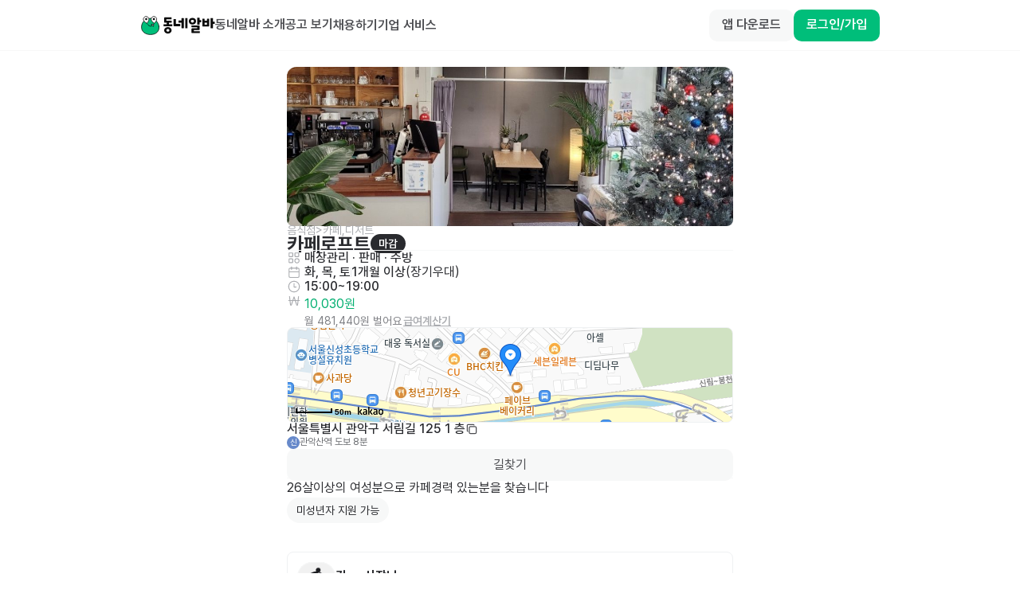

--- FILE ---
content_type: text/javascript
request_url: https://www.dongnealba.com/_next/static/chunks/1103-b56316aa36b7cd5a.js
body_size: 14270
content:
!function(){try{var e="undefined"!=typeof window?window:"undefined"!=typeof global?global:"undefined"!=typeof self?self:{},t=(new e.Error).stack;t&&(e._sentryDebugIds=e._sentryDebugIds||{},e._sentryDebugIds[t]="4d0a7715-2211-4505-a992-7513435ab6da",e._sentryDebugIdIdentifier="sentry-dbid-4d0a7715-2211-4505-a992-7513435ab6da")}catch(e){}}();"use strict";(self.webpackChunk_N_E=self.webpackChunk_N_E||[]).push([[1103],{93984:function(e,t,n){var r,o=n(67294);function u(){return(u=Object.assign?Object.assign.bind():function(e){for(var t=1;t<arguments.length;t++){var n=arguments[t];for(var r in n)({}).hasOwnProperty.call(n,r)&&(e[r]=n[r])}return e}).apply(null,arguments)}t.Z=e=>o.createElement("svg",u({xmlns:"http://www.w3.org/2000/svg",width:"current",height:"current",fill:"none",viewBox:"0 0 24 24"},e),r||(r=o.createElement("path",{fill:"currentColor",d:"M20.62 5.348a.9.9 0 0 1 .032 1.273L10.494 17.287a.9.9 0 0 1-1.278.026l-5.843-5.674a.9.9 0 1 1 1.254-1.291l5.19 5.04 9.531-10.009a.9.9 0 0 1 1.273-.03Z"})))},79970:function(e,t,n){n.d(t,{Qm:function(){return g.Qm},nX:function(){return l},M6:function(){return y},Ty:function(){return h},zO:function(){return a}});var r=n(34040),o=n(87809);let u=(e,t)=>(0,o.z)({url:"/v1/token/expire",method:"POST",signal:t},e),i=e=>{let t=["postTokenExpire"],{mutation:n,request:r}=e?e.mutation&&"mutationKey"in e.mutation&&e.mutation.mutationKey?e:{...e,mutation:{...e.mutation,mutationKey:t}}:{mutation:{mutationKey:t},request:void 0};return{mutationFn:()=>u(r),...n}},a=e=>{let t=i(e);return(0,r.D)(t)},c=(e,t,n)=>(0,o.z)({url:"/v1/sign-in",method:"POST",headers:{"Content-Type":"application/json;charset=UTF-8"},data:e,signal:n},t),s=e=>{let t=["postSignIn"],{mutation:n,request:r}=e?e.mutation&&"mutationKey"in e.mutation&&e.mutation.mutationKey?e:{...e,mutation:{...e.mutation,mutationKey:t}}:{mutation:{mutationKey:t},request:void 0};return{mutationFn:e=>{let{data:t}=e??{};return c(t,r)},...n}},l=e=>{let t=s(e);return(0,r.D)(t)},m=(e,t,n)=>(0,o.z)({url:"/v1/sign-in/verify-temp-token",method:"POST",headers:{"Content-Type":"application/json;charset=UTF-8"},data:e,signal:n},t),d=e=>{let t=["postSignIn1"],{mutation:n,request:r}=e?e.mutation&&"mutationKey"in e.mutation&&e.mutation.mutationKey?e:{...e,mutation:{...e.mutation,mutationKey:t}}:{mutation:{mutationKey:t},request:void 0};return{mutationFn:e=>{let{data:t}=e??{};return m(t,r)},...n}},y=e=>{let t=d(e);return(0,r.D)(t)},p=(e,t,n)=>(0,o.z)({url:"/v1/sign-in/email",method:"POST",headers:{"Content-Type":"application/json;charset=UTF-8"},data:e,signal:n},t),f=e=>{let t=["postSignInEmail"],{mutation:n,request:r}=e?e.mutation&&"mutationKey"in e.mutation&&e.mutation.mutationKey?e:{...e,mutation:{...e.mutation,mutationKey:t}}:{mutation:{mutationKey:t},request:void 0};return{mutationFn:e=>{let{data:t}=e??{};return p(t,r)},...n}},h=e=>{let t=f(e);return(0,r.D)(t)};var g=n(3920)},3920:function(e,t,n){n.d(t,{Qm:function(){return r}});let r={jobSeeker:"jobSeeker",employer:"employer",none:"none"}},2721:function(e,t,n){n.d(t,{$T:function(){return D},A1:function(){return w},CQ:function(){return s},FG:function(){return a},RG:function(){return f},_0:function(){return d},fn:function(){return i},m:function(){return S},p5:function(){return T},uL:function(){return j},we:function(){return U},xB:function(){return q}});var r=n(78551),o=n(34040),u=n(87809);let i=(e,t,n)=>(0,u.z)({url:"/v1/account/info",method:"GET",params:e,signal:n},t),a=e=>["/v1/account/info",...e?[e]:[]],c=(e,t)=>{let{query:n,request:r}=t??{};return{queryKey:n?.queryKey??a(e),queryFn:t=>{let{signal:n}=t;return i(e,r,n)},...n}};function s(e,t){let n=c(e,t),o=(0,r.a)(n);return o.queryKey=n.queryKey,o}let l=(e,t,n)=>{let r=new FormData;return void 0!==e.file&&r.append("file",e.file),(0,u.z)({url:"/v1/account/upload",method:"POST",headers:{"Content-Type":"multipart/form-data"},data:r,signal:n},t)},m=e=>{let t=["postAccountUpload"],{mutation:n,request:r}=e?e.mutation&&"mutationKey"in e.mutation&&e.mutation.mutationKey?e:{...e,mutation:{...e.mutation,mutationKey:t}}:{mutation:{mutationKey:t},request:void 0};return{mutationFn:e=>{let{data:t}=e??{};return l(t,r)},...n}},d=e=>{let t=m(e);return(0,o.D)(t)},y=(e,t,n)=>(0,u.z)({url:"/v1/account/delete",method:"POST",headers:{"Content-Type":"application/json"},data:e,signal:n},t),p=e=>{let t=["postAccountDelete"],{mutation:n,request:r}=e?e.mutation&&"mutationKey"in e.mutation&&e.mutation.mutationKey?e:{...e,mutation:{...e.mutation,mutationKey:t}}:{mutation:{mutationKey:t},request:void 0};return{mutationFn:e=>{let{data:t}=e??{};return y(t,r)},...n}},f=e=>{let t=p(e);return(0,o.D)(t)},h=(e,t,n)=>(0,u.z)({url:"/v1/account/contacts/new",method:"POST",headers:{"Content-Type":"application/json"},data:e,signal:n},t),g=e=>{let t=["postAccountContactsNew"],{mutation:n,request:r}=e?e.mutation&&"mutationKey"in e.mutation&&e.mutation.mutationKey?e:{...e,mutation:{...e.mutation,mutationKey:t}}:{mutation:{mutationKey:t},request:void 0};return{mutationFn:e=>{let{data:t}=e??{};return h(t,r)},...n}},T=e=>{let t=g(e);return(0,o.D)(t)},v=(e,t,n)=>(0,u.z)({url:"/v1/account/photos",method:"POST",headers:{"Content-Type":"application/json"},data:e,signal:n},t),b=e=>{let t=["postAccountPhotos"],{mutation:n,request:r}=e?e.mutation&&"mutationKey"in e.mutation&&e.mutation.mutationKey?e:{...e,mutation:{...e.mutation,mutationKey:t}}:{mutation:{mutationKey:t},request:void 0};return{mutationFn:e=>{let{data:t}=e??{};return v(t,r)},...n}},q=e=>{let t=b(e);return(0,o.D)(t)},E=(e,t)=>(0,u.z)({url:"/v1/account/edit-account",method:"PUT",headers:{"Content-Type":"application/json"},data:e},t),A=e=>{let t=["putAccountEditAccount"],{mutation:n,request:r}=e?e.mutation&&"mutationKey"in e.mutation&&e.mutation.mutationKey?e:{...e,mutation:{...e.mutation,mutationKey:t}}:{mutation:{mutationKey:t},request:void 0};return{mutationFn:e=>{let{data:t}=e??{};return E(t,r)},...n}},S=e=>{let t=A(e);return(0,o.D)(t)},k=(e,t)=>(0,u.z)({url:"/v1/account/invite-link",method:"GET",signal:t},e),K=()=>["/v1/account/invite-link"],C=e=>{let{query:t,request:n}=e??{};return{queryKey:t?.queryKey??K(),queryFn:e=>{let{signal:t}=e;return k(n,t)},...t}};function D(e){let t=C(e),n=(0,r.a)(t);return n.queryKey=t.queryKey,n}let I=(e,t,n)=>(0,u.z)({url:"/v1/account/policy/backtrack",method:"POST",headers:{"Content-Type":"application/json"},data:e,signal:n},t),_=e=>{let t=["postAccountPolicyBacktrack"],{mutation:n,request:r}=e?e.mutation&&"mutationKey"in e.mutation&&e.mutation.mutationKey?e:{...e,mutation:{...e.mutation,mutationKey:t}}:{mutation:{mutationKey:t},request:void 0};return{mutationFn:e=>{let{data:t}=e??{};return I(t,r)},...n}},w=e=>{let t=_(e);return(0,o.D)(t)},N=(e,t,n)=>(0,u.z)({url:"/v1/account/policy/agree",method:"POST",headers:{"Content-Type":"application/json"},data:e,signal:n},t),P=e=>{let t=["postAccountPolicyAgree"],{mutation:n,request:r}=e?e.mutation&&"mutationKey"in e.mutation&&e.mutation.mutationKey?e:{...e,mutation:{...e.mutation,mutationKey:t}}:{mutation:{mutationKey:t},request:void 0};return{mutationFn:e=>{let{data:t}=e??{};return N(t,r)},...n}},U=e=>{let t=P(e);return(0,o.D)(t)},F=(e,t)=>(0,u.z)({url:"/v1/account/info/mini",method:"GET",signal:t},e),z=()=>["/v1/account/info/mini"],O=e=>{let{query:t,request:n}=e??{};return{queryKey:t?.queryKey??z(),queryFn:e=>{let{signal:t}=e;return F(n,t)},...t}};function j(e){let t=O(e),n=(0,r.a)(t);return n.queryKey=t.queryKey,n}},37378:function(e,t,n){n.d(t,{GhZ:function(){return R},Hvc:function(){return s},PJw:function(){return D},Sgf:function(){return L},Slt:function(){return z},Wb$:function(){return k},deI:function(){return J},dv4:function(){return x},f7:function(){return l},f7t:function(){return E},iQS:function(){return I},mdv:function(){return T},pRY:function(){return X},xD$:function(){return N},zsv:function(){return p}});var r=n(78551),o=n(34040),u=n(87809);let i=(e,t)=>(0,u.z)({url:"/v1/search/curated/config",method:"GET",signal:t},e),a=()=>["/v1/search/curated/config"],c=e=>{let{query:t,request:n}=e??{};return{queryKey:t?.queryKey??a(),queryFn:e=>{let{signal:t}=e;return i(n,t)},...t}};function s(e){let t=c(e),n=(0,r.a)(t);return n.queryKey=t.queryKey,n}let l=(e,t,n,r)=>(0,u.z)({url:`/v1/search/curated/job-ads/${e}`,method:"GET",params:t,signal:r},n),m=(e,t,n)=>(0,u.z)({url:"/v1/jobSeeker/job-ads/banner",method:"GET",params:e,signal:n},t),d=e=>["/v1/jobSeeker/job-ads/banner",...e?[e]:[]],y=(e,t)=>{let{query:n,request:r}=t??{};return{queryKey:n?.queryKey??d(e),queryFn:t=>{let{signal:n}=t;return m(e,r,n)},...n}};function p(e,t){let n=y(e,t),o=(0,r.a)(n);return o.queryKey=n.queryKey,o}let f=(e,t,n,r)=>(0,u.z)({url:`/v1/jobSeeker/display-stores/${e}`,method:"GET",params:t,signal:r},n),h=(e,t)=>[`/v1/jobSeeker/display-stores/${e}`,...t?[t]:[]],g=(e,t,n)=>{let{query:r,request:o}=n??{};return{queryKey:r?.queryKey??h(e,t),queryFn:n=>{let{signal:r}=n;return f(e,t,o,r)},enabled:!!e,...r}};function T(e,t,n){let o=g(e,t,n),u=(0,r.a)(o);return u.queryKey=o.queryKey,u}let v=(e,t)=>(0,u.z)({url:"/v1/jobSeeker/info",method:"GET",signal:t},e),b=()=>["/v1/jobSeeker/info"],q=e=>{let{query:t,request:n}=e??{};return{queryKey:t?.queryKey??b(),queryFn:e=>{let{signal:t}=e;return v(n,t)},...t}};function E(e){let t=q(e),n=(0,r.a)(t);return n.queryKey=t.queryKey,n}let A=(e,t)=>(0,u.z)({url:"/v1/jobSeeker/info",method:"PUT",headers:{"Content-Type":"application/json"},data:e},t),S=e=>{let t=["putJobSeekerInfo"],{mutation:n,request:r}=e?e.mutation&&"mutationKey"in e.mutation&&e.mutation.mutationKey?e:{...e,mutation:{...e.mutation,mutationKey:t}}:{mutation:{mutationKey:t},request:void 0};return{mutationFn:e=>{let{data:t}=e??{};return A(t,r)},...n}},k=e=>{let t=S(e);return(0,o.D)(t)},K=(e,t,n)=>(0,u.z)({url:"/v1/jobSeeker/job-ads/expose",method:"POST",headers:{"Content-Type":"application/json"},data:e,signal:n},t),C=e=>{let t=["postJobSeekerJobAdsExpose"],{mutation:n,request:r}=e?e.mutation&&"mutationKey"in e.mutation&&e.mutation.mutationKey?e:{...e,mutation:{...e.mutation,mutationKey:t}}:{mutation:{mutationKey:t},request:void 0};return{mutationFn:e=>{let{data:t}=e??{};return K(t,r)},...n}},D=e=>{let t=C(e);return(0,o.D)(t)},I=(e,t,n,r)=>(0,u.z)({url:`/v1/jobSeeker/job-ads/${e}/apply`,method:"POST",headers:{"Content-Type":"application/json"},data:t,signal:r},n),_=(e,t,n)=>(0,u.z)({url:"/v1/jobSeeker/jobs",method:"POST",headers:{"Content-Type":"application/json"},data:e,signal:n},t),w=e=>{let t=["postJobSeekerJobs"],{mutation:n,request:r}=e?e.mutation&&"mutationKey"in e.mutation&&e.mutation.mutationKey?e:{...e,mutation:{...e.mutation,mutationKey:t}}:{mutation:{mutationKey:t},request:void 0};return{mutationFn:e=>{let{data:t}=e??{};return _(t,r)},...n}},N=e=>{let t=w(e);return(0,o.D)(t)},P=(e,t)=>(0,u.z)({url:"/v1/jobSeeker/stats",method:"GET",signal:t},e),U=()=>["/v1/jobSeeker/stats"],F=e=>{let{query:t,request:n}=e??{};return{queryKey:t?.queryKey??U(),queryFn:e=>{let{signal:t}=e;return P(n,t)},...t}};function z(e){let t=F(e),n=(0,r.a)(t);return n.queryKey=t.queryKey,n}let O=(e,t)=>(0,u.z)({url:"/v1/jobSeeker/regist-complete",method:"PATCH",params:e},t),j=e=>{let t=["patchJobSeekerRegistComplete"],{mutation:n,request:r}=e?e.mutation&&"mutationKey"in e.mutation&&e.mutation.mutationKey?e:{...e,mutation:{...e.mutation,mutationKey:t}}:{mutation:{mutationKey:t},request:void 0};return{mutationFn:e=>{let{params:t}=e??{};return O(t,r)},...n}},R=e=>{let t=j(e);return(0,o.D)(t)},L=(e,t,n)=>(0,u.z)({url:"/v1/jobSeeker/profile/status",method:"POST",headers:{"Content-Type":"application/json"},data:e,signal:n},t),B=(e,t)=>(0,u.z)({url:"/v1/jobSeeker/review/stats/rate",method:"GET",signal:t},e),M=()=>["/v1/jobSeeker/review/stats/rate"],$=e=>{let{query:t,request:n}=e??{};return{queryKey:t?.queryKey??M(),queryFn:e=>{let{signal:t}=e;return B(n,t)},...t}};function x(e){let t=$(e),n=(0,r.a)(t);return n.queryKey=t.queryKey,n}let G=(e,t)=>(0,u.z)({url:"/v1/jobSeeker/curated/config",method:"GET",signal:t},e),V=()=>["/v1/jobSeeker/curated/config"],Z=e=>{let{query:t,request:n}=e??{};return{queryKey:t?.queryKey??V(),queryFn:e=>{let{signal:t}=e;return G(n,t)},...t}};function J(e){let t=Z(e),n=(0,r.a)(t);return n.queryKey=t.queryKey,n}let X=(e,t,n,r)=>(0,u.z)({url:`/v1/jobSeeker/curated/job-ads/${e}`,method:"GET",params:t,signal:r},n)},99107:function(e,t,n){n.d(t,{Qd:function(){return u},_W:function(){return p},cA:function(){return c},iJ:function(){return g},mE:function(){return m}});var r=n(34040),o=n(87809);let u=(e,t,n)=>(0,o.z)({url:"/v1/sign-in",method:"POST",headers:{"Content-Type":"application/json"},data:e,signal:n},t),i=(e,t,n)=>(0,o.z)({url:"/v1/sign-up",method:"POST",headers:{"Content-Type":"application/json"},data:e,signal:n},t),a=e=>{let t=["postSignUp"],{mutation:n,request:r}=e?e.mutation&&"mutationKey"in e.mutation&&e.mutation.mutationKey?e:{...e,mutation:{...e.mutation,mutationKey:t}}:{mutation:{mutationKey:t},request:void 0};return{mutationFn:e=>{let{data:t}=e??{};return i(t,r)},...n}},c=e=>{let t=a(e);return(0,r.D)(t)},s=(e,t,n)=>(0,o.z)({url:"/v1/connect-request",method:"POST",headers:{"Content-Type":"application/json"},data:e,signal:n},t),l=e=>{let t=["postConnectRequest"],{mutation:n,request:r}=e?e.mutation&&"mutationKey"in e.mutation&&e.mutation.mutationKey?e:{...e,mutation:{...e.mutation,mutationKey:t}}:{mutation:{mutationKey:t},request:void 0};return{mutationFn:e=>{let{data:t}=e??{};return s(t,r)},...n}},m=e=>{let t=l(e);return(0,r.D)(t)},d=(e,t,n)=>(0,o.z)({url:"/v1/apply-coupon",method:"POST",headers:{"Content-Type":"application/json"},data:e,signal:n},t),y=e=>{let t=["postApplyCoupon"],{mutation:n,request:r}=e?e.mutation&&"mutationKey"in e.mutation&&e.mutation.mutationKey?e:{...e,mutation:{...e.mutation,mutationKey:t}}:{mutation:{mutationKey:t},request:void 0};return{mutationFn:e=>{let{data:t}=e??{};return d(t,r)},...n}},p=e=>{let t=y(e);return(0,r.D)(t)},f=(e,t,n)=>(0,o.z)({url:"/v1/sign-up/email",method:"POST",headers:{"Content-Type":"application/json"},data:e,signal:n},t),h=e=>{let t=["postSignUpEmail"],{mutation:n,request:r}=e?e.mutation&&"mutationKey"in e.mutation&&e.mutation.mutationKey?e:{...e,mutation:{...e.mutation,mutationKey:t}}:{mutation:{mutationKey:t},request:void 0};return{mutationFn:e=>{let{data:t}=e??{};return f(t,r)},...n}},g=e=>{let t=h(e);return(0,r.D)(t)}},14137:function(e,t,n){n.d(t,{D1:function(){return a},DD:function(){return p},JT:function(){return y},RN:function(){return l},V0:function(){return u},Yf:function(){return h}});var r=n(34040),o=n(87809);let u=(e,t,n)=>(0,o.z)({url:"/v1/sms-token/create",method:"POST",headers:{"Content-Type":"application/json"},data:e,signal:n},t),i=e=>{let t=["postSmsTokenCreate"],{mutation:n,request:r}=e?e.mutation&&"mutationKey"in e.mutation&&e.mutation.mutationKey?e:{...e,mutation:{...e.mutation,mutationKey:t}}:{mutation:{mutationKey:t},request:void 0};return{mutationFn:e=>{let{data:t}=e??{};return u(t,r)},...n}},a=e=>{let t=i(e);return(0,r.D)(t)},c=(e,t,n)=>(0,o.z)({url:"/v1/sms-token/verify",method:"POST",headers:{"Content-Type":"application/json"},data:e,signal:n},t),s=e=>{let t=["postSmsTokenVerify"],{mutation:n,request:r}=e?e.mutation&&"mutationKey"in e.mutation&&e.mutation.mutationKey?e:{...e,mutation:{...e.mutation,mutationKey:t}}:{mutation:{mutationKey:t},request:void 0};return{mutationFn:e=>{let{data:t}=e??{};return c(t,r)},...n}},l=e=>{let t=s(e);return(0,r.D)(t)},m=(e,t,n)=>(0,o.z)({url:"/v1/sms-token/identity",method:"POST",headers:{"Content-Type":"application/json"},data:e,signal:n},t),d=e=>{let t=["postSmsTokenIdentity"],{mutation:n,request:r}=e?e.mutation&&"mutationKey"in e.mutation&&e.mutation.mutationKey?e:{...e,mutation:{...e.mutation,mutationKey:t}}:{mutation:{mutationKey:t},request:void 0};return{mutationFn:e=>{let{data:t}=e??{};return m(t,r)},...n}},y=e=>{let t=d(e);return(0,r.D)(t)},p=(e,t,n)=>(0,o.z)({url:"/v1/sms-token/identity/verify",method:"POST",headers:{"Content-Type":"application/json"},data:e,signal:n},t),f=e=>{let t=["postSmsTokenIdentityVerify"],{mutation:n,request:r}=e?e.mutation&&"mutationKey"in e.mutation&&e.mutation.mutationKey?e:{...e,mutation:{...e.mutation,mutationKey:t}}:{mutation:{mutationKey:t},request:void 0};return{mutationFn:e=>{let{data:t}=e??{};return p(t,r)},...n}},h=e=>{let t=f(e);return(0,r.D)(t)}},58716:function(e,t,n){n.d(t,{hUv:function(){return e1.hU},Kf$:function(){return e1.Kf},zuI:function(){return e1.zu},xAT:function(){return e1.xA},mVx:function(){return e1.mV},H0p:function(){return e1.H0},Mdg:function(){return e1.Md},yf5:function(){return e1.yf},PUW:function(){return e1.PU},wkq:function(){return e1.wk},Nl3:function(){return e1.Nl},Emp:function(){return e1.Em},KnF:function(){return e1.Kn},vRF:function(){return e1.vR},V$D:function(){return e1.V$},m6b:function(){return e1.m6},pJL:function(){return e1.pJ},eNc:function(){return e1.eN},D3i:function(){return e1.D3},R9z:function(){return e1.R9},y6y:function(){return b},MAv:function(){return ek},cnH:function(){return h},U41:function(){return e0},B0j:function(){return q},uRX:function(){return R},JOO:function(){return v},l5I:function(){return j},UqD:function(){return T},Bd7:function(){return g},Vxh:function(){return eo},E_1:function(){return d},pLJ:function(){return eV},yKf:function(){return M},f3Y:function(){return e$},VPT:function(){return eX},gxB:function(){return A},qF1:function(){return eS},aBv:function(){return eL},VqW:function(){return ez},Tqj:function(){return eN},n2R:function(){return eD},mfp:function(){return eW},I1T:function(){return O},nK0:function(){return P},bqy:function(){return V},uQg:function(){return eb},$Sm:function(){return eh},kVF:function(){return ed},YK5:function(){return ec},jgz:function(){return f},QPI:function(){return c},m5t:function(){return Y},hzT:function(){return X},jUD:function(){return et},kzu:function(){return K},DT_:function(){return I}});var r=n(87809),o=n(34040),u=n(78551);let i=(e,t,n)=>(0,r.z)({url:`/v3/user/employer/promotions/${e}/benefits/issue`,method:"POST",signal:n},t),a=e=>{let t=["issuePromotionBenefit"],{mutation:n,request:r}=e?e.mutation&&"mutationKey"in e.mutation&&e.mutation.mutationKey?e:{...e,mutation:{...e.mutation,mutationKey:t}}:{mutation:{mutationKey:t},request:void 0};return{mutationFn:e=>{let{code:t}=e??{};return i(t,r)},...n}},c=e=>{let t=a(e);return(0,o.D)(t)},s=(e,t,n)=>(0,r.z)({url:`/v3/user/employer/promotions/${e}/available`,method:"GET",signal:n},t),l=e=>[`/v3/user/employer/promotions/${e}/available`],m=(e,t)=>{let{query:n,request:r}=t??{};return{queryKey:n?.queryKey??l(e),queryFn:t=>{let{signal:n}=t;return s(e,r,n)},enabled:!!e,...n}};function d(e,t){let n=m(e,t),r=(0,u.a)(n);return r.queryKey=n.queryKey,r}let y=(e,t)=>(0,r.z)({url:"/v3/user/employer/coupons/daily/issue",method:"POST",signal:t},e),p=e=>{let t=["issueDailyCoupon"],{mutation:n,request:r}=e?e.mutation&&"mutationKey"in e.mutation&&e.mutation.mutationKey?e:{...e,mutation:{...e.mutation,mutationKey:t}}:{mutation:{mutationKey:t},request:void 0};return{mutationFn:()=>y(r),...n}},f=e=>{let t=p(e);return(0,o.D)(t)},h=(e,t,n)=>(0,r.z)({url:`/v3/user/employer/coupons/${e}`,method:"GET",signal:n},t),g=(e,t,n)=>(0,r.z)({url:`/v3/user/employer/coupons/voucher-coupon/${e}`,method:"GET",signal:n},t),T=(e,t,n)=>(0,r.z)({url:"/v3/user/employer/coupons/unusable",method:"GET",params:e,signal:n},t),v=e=>["/v3/user/employer/coupons/unusable",...e?[e]:[]],b=(e,t,n)=>(0,r.z)({url:"/v3/user/employer/coupons/available",method:"GET",params:e,signal:n},t),q=e=>["/v3/user/employer/coupons/available",...e?[e]:[]],E=(e,t)=>{let{query:n,request:r}=t??{};return{queryKey:n?.queryKey??q(e),queryFn:t=>{let{signal:n}=t;return b(e,r,n)},...n}};function A(e,t){let n=E(e,t),r=(0,u.a)(n);return r.queryKey=n.queryKey,r}let S=(e,t,n)=>(0,r.z)({url:`/v3/user/notifications/${e}/read`,method:"PATCH",headers:{"Content-Type":"application/json;charset=UTF-8"},data:t},n),k=e=>{let t=["updateOneReadNotificationHistory"],{mutation:n,request:r}=e?e.mutation&&"mutationKey"in e.mutation&&e.mutation.mutationKey?e:{...e,mutation:{...e.mutation,mutationKey:t}}:{mutation:{mutationKey:t},request:void 0};return{mutationFn:e=>{let{id:t,data:n}=e??{};return S(t,n,r)},...n}},K=e=>{let t=k(e);return(0,o.D)(t)},C=(e,t)=>(0,r.z)({url:"/v3/user/notifications/read",method:"PATCH",headers:{"Content-Type":"application/json;charset=UTF-8"},data:e},t),D=e=>{let t=["updateReadNotificationHistory"],{mutation:n,request:r}=e?e.mutation&&"mutationKey"in e.mutation&&e.mutation.mutationKey?e:{...e,mutation:{...e.mutation,mutationKey:t}}:{mutation:{mutationKey:t},request:void 0};return{mutationFn:e=>{let{data:t}=e??{};return C(t,r)},...n}},I=e=>{let t=D(e);return(0,o.D)(t)},_=(e,t,n)=>(0,r.z)({url:"/v3/user/notifications/summary",method:"GET",params:e,signal:n},t),w=e=>["/v3/user/notifications/summary",...e?[e]:[]],N=(e,t)=>{let{query:n,request:r}=t??{};return{queryKey:n?.queryKey??w(e),queryFn:t=>{let{signal:n}=t;return _(e,r,n)},...n}};function P(e,t){let n=N(e,t),r=(0,u.a)(n);return r.queryKey=n.queryKey,r}let U=(e,t,n)=>(0,r.z)({url:"/v3/user/notifications/categories",method:"GET",params:e,signal:n},t),F=e=>["/v3/user/notifications/categories",...e?[e]:[]],z=(e,t)=>{let{query:n,request:r}=t??{};return{queryKey:n?.queryKey??F(e),queryFn:t=>{let{signal:n}=t;return U(e,r,n)},...n}};function O(e,t){let n=z(e,t),r=(0,u.a)(n);return r.queryKey=n.queryKey,r}let j=(e,t,n)=>(0,r.z)({url:"/v3/user/notifications/",method:"GET",params:e,signal:n},t),R=e=>["/v3/user/notifications/",...e?[e]:[]],L=(e,t)=>(0,r.z)({url:`/v3/user/notifications/${e}`,method:"DELETE"},t),B=e=>{let t=["deleteNotificationHistory"],{mutation:n,request:r}=e?e.mutation&&"mutationKey"in e.mutation&&e.mutation.mutationKey?e:{...e,mutation:{...e.mutation,mutationKey:t}}:{mutation:{mutationKey:t},request:void 0};return{mutationFn:e=>{let{id:t}=e??{};return L(t,r)},...n}},M=e=>{let t=B(e);return(0,o.D)(t)},$=(e,t)=>(0,r.z)({url:"/v3/user/job-seeker/job-management/tab-summary",method:"GET",signal:t},e),x=()=>["/v3/user/job-seeker/job-management/tab-summary"],G=e=>{let{query:t,request:n}=e??{};return{queryKey:t?.queryKey??x(),queryFn:e=>{let{signal:t}=e;return $(n,t)},...t}};function V(e){let t=G(e),n=(0,u.a)(t);return n.queryKey=t.queryKey,n}let Z=(e,t,n)=>(0,r.z)({url:`/v3/user/employer/talent-management/unconfirmed-connection/applications/${e}/reject`,method:"PATCH",headers:{"Content-Type":"application/json;charset=UTF-8"},data:t},n),J=e=>{let t=["rejectApplication"],{mutation:n,request:r}=e?e.mutation&&"mutationKey"in e.mutation&&e.mutation.mutationKey?e:{...e,mutation:{...e.mutation,mutationKey:t}}:{mutation:{mutationKey:t},request:void 0};return{mutationFn:e=>{let{applicationId:t,data:n}=e??{};return Z(t,n,r)},...n}},X=e=>{let t=J(e);return(0,o.D)(t)},Q=(e,t)=>(0,r.z)({url:`/v3/user/employer/talent-management/unconfirmed-connection/application/${e}/read`,method:"PATCH"},t),H=e=>{let t=["readApplication"],{mutation:n,request:r}=e?e.mutation&&"mutationKey"in e.mutation&&e.mutation.mutationKey?e:{...e,mutation:{...e.mutation,mutationKey:t}}:{mutation:{mutationKey:t},request:void 0};return{mutationFn:e=>{let{applicationId:t}=e??{};return Q(t,r)},...n}},Y=e=>{let t=H(e);return(0,o.D)(t)},W=(e,t)=>(0,r.z)({url:"/v3/user/employer/talent-management/connected/status/selective",method:"PATCH",headers:{"Content-Type":"application/json;charset=UTF-8"},data:e},t),ee=e=>{let t=["selectiveBulkChangeStatus"],{mutation:n,request:r}=e?e.mutation&&"mutationKey"in e.mutation&&e.mutation.mutationKey?e:{...e,mutation:{...e.mutation,mutationKey:t}}:{mutation:{mutationKey:t},request:void 0};return{mutationFn:e=>{let{data:t}=e??{};return W(t,r)},...n}},et=e=>{let t=ee(e);return(0,o.D)(t)},en=(e,t)=>(0,r.z)({url:"/v3/user/employer/talent-management/connected/status/bulk",method:"PATCH",headers:{"Content-Type":"application/json;charset=UTF-8"},data:e},t),er=e=>{let t=["bulkChangeStatus"],{mutation:n,request:r}=e?e.mutation&&"mutationKey"in e.mutation&&e.mutation.mutationKey?e:{...e,mutation:{...e.mutation,mutationKey:t}}:{mutation:{mutationKey:t},request:void 0};return{mutationFn:e=>{let{data:t}=e??{};return en(t,r)},...n}},eo=e=>{let t=er(e);return(0,o.D)(t)},eu=(e,t,n)=>(0,r.z)({url:"/v3/user/employer/talent-management/unconfirmed-connection/summary",method:"GET",params:e,signal:n},t),ei=e=>["/v3/user/employer/talent-management/unconfirmed-connection/summary",...e?[e]:[]],ea=(e,t)=>{let{query:n,request:r}=t??{};return{queryKey:n?.queryKey??ei(e),queryFn:t=>{let{signal:n}=t;return eu(e,r,n)},...n}};function ec(e,t){let n=ea(e,t),r=(0,u.a)(n);return r.queryKey=n.queryKey,r}let es=(e,t,n)=>(0,r.z)({url:"/v3/user/employer/talent-management/unconfirmed-connection/offer",method:"GET",params:e,signal:n},t),el=e=>["/v3/user/employer/talent-management/unconfirmed-connection/offer",...e?[e]:[]],em=(e,t)=>{let{query:n,request:r}=t??{};return{queryKey:n?.queryKey??el(e),queryFn:t=>{let{signal:n}=t;return es(e,r,n)},...n}};function ed(e,t){let n=em(e,t),r=(0,u.a)(n);return r.queryKey=n.queryKey,r}let ey=(e,t,n)=>(0,r.z)({url:"/v3/user/employer/talent-management/unconfirmed-connection/declined",method:"GET",params:e,signal:n},t),ep=e=>["/v3/user/employer/talent-management/unconfirmed-connection/declined",...e?[e]:[]],ef=(e,t)=>{let{query:n,request:r}=t??{};return{queryKey:n?.queryKey??ep(e),queryFn:t=>{let{signal:n}=t;return ey(e,r,n)},...n}};function eh(e,t){let n=ef(e,t),r=(0,u.a)(n);return r.queryKey=n.queryKey,r}let eg=(e,t,n)=>(0,r.z)({url:"/v3/user/employer/talent-management/unconfirmed-connection/application",method:"GET",params:e,signal:n},t),eT=e=>["/v3/user/employer/talent-management/unconfirmed-connection/application",...e?[e]:[]],ev=(e,t)=>{let{query:n,request:r}=t??{};return{queryKey:n?.queryKey??eT(e),queryFn:t=>{let{signal:n}=t;return eg(e,r,n)},...n}};function eb(e,t){let n=ev(e,t),r=(0,u.a)(n);return r.queryKey=n.queryKey,r}let eq=(e,t,n)=>(0,r.z)({url:`/v3/user/employer/talent-management/nudge/recruitment-status-change/${e}/current`,method:"GET",signal:n},t),eE=e=>[`/v3/user/employer/talent-management/nudge/recruitment-status-change/${e}/current`],eA=(e,t)=>{let{query:n,request:r}=t??{};return{queryKey:n?.queryKey??eE(e),queryFn:t=>{let{signal:n}=t;return eq(e,r,n)},enabled:!!e,...n}};function eS(e,t){let n=eA(e,t),r=(0,u.a)(n);return r.queryKey=n.queryKey,r}let ek=(e,t,n)=>(0,r.z)({url:"/v3/user/employer/talent-management/connected/summary",method:"GET",params:e,signal:n},t),eK=e=>["/v3/user/employer/talent-management/connected/summary",...e?[e]:[]],eC=(e,t)=>{let{query:n,request:r}=t??{};return{queryKey:n?.queryKey??eK(e),queryFn:t=>{let{signal:n}=t;return ek(e,r,n)},...n}};function eD(e,t){let n=eC(e,t),r=(0,u.a)(n);return r.queryKey=n.queryKey,r}let eI=(e,t,n)=>(0,r.z)({url:"/v3/user/employer/talent-management/connected/pending",method:"GET",params:e,signal:n},t),e_=e=>["/v3/user/employer/talent-management/connected/pending",...e?[e]:[]],ew=(e,t)=>{let{query:n,request:r}=t??{};return{queryKey:n?.queryKey??e_(e),queryFn:t=>{let{signal:n}=t;return eI(e,r,n)},...n}};function eN(e,t){let n=ew(e,t),r=(0,u.a)(n);return r.queryKey=n.queryKey,r}let eP=(e,t,n)=>(0,r.z)({url:"/v3/user/employer/talent-management/connected/hired",method:"GET",params:e,signal:n},t),eU=e=>["/v3/user/employer/talent-management/connected/hired",...e?[e]:[]],eF=(e,t)=>{let{query:n,request:r}=t??{};return{queryKey:n?.queryKey??eU(e),queryFn:t=>{let{signal:n}=t;return eP(e,r,n)},...n}};function ez(e,t){let n=eF(e,t),r=(0,u.a)(n);return r.queryKey=n.queryKey,r}let eO=(e,t,n)=>(0,r.z)({url:"/v3/user/employer/talent-management/connected/failed",method:"GET",params:e,signal:n},t),ej=e=>["/v3/user/employer/talent-management/connected/failed",...e?[e]:[]],eR=(e,t)=>{let{query:n,request:r}=t??{};return{queryKey:n?.queryKey??ej(e),queryFn:t=>{let{signal:n}=t;return eO(e,r,n)},...n}};function eL(e,t){let n=eR(e,t),r=(0,u.a)(n);return r.queryKey=n.queryKey,r}let eB=(e,t)=>(0,r.z)({url:`/v3/user/employer/talent-management/unconfirmed-connection/offer/${e}`,method:"DELETE"},t),eM=e=>{let t=["deleteOffer"],{mutation:n,request:r}=e?e.mutation&&"mutationKey"in e.mutation&&e.mutation.mutationKey?e:{...e,mutation:{...e.mutation,mutationKey:t}}:{mutation:{mutationKey:t},request:void 0};return{mutationFn:e=>{let{offerId:t}=e??{};return eB(t,r)},...n}},e$=e=>{let t=eM(e);return(0,o.D)(t)},ex=(e,t)=>(0,r.z)({url:`/v3/user/employer/talent-management/unconfirmed-connection/application/${e}`,method:"DELETE"},t),eG=e=>{let t=["deleteApplication"],{mutation:n,request:r}=e?e.mutation&&"mutationKey"in e.mutation&&e.mutation.mutationKey?e:{...e,mutation:{...e.mutation,mutationKey:t}}:{mutation:{mutationKey:t},request:void 0};return{mutationFn:e=>{let{applicationId:t}=e??{};return ex(t,r)},...n}},eV=e=>{let t=eG(e);return(0,o.D)(t)},eZ=(e,t)=>(0,r.z)({url:`/v3/user/employer/talent-management/connected/${e}`,method:"DELETE"},t),eJ=e=>{let t=["deleteRecruitment"],{mutation:n,request:r}=e?e.mutation&&"mutationKey"in e.mutation&&e.mutation.mutationKey?e:{...e,mutation:{...e.mutation,mutationKey:t}}:{mutation:{mutationKey:t},request:void 0};return{mutationFn:e=>{let{recruitmentId:t}=e??{};return eZ(t,r)},...n}},eX=e=>{let t=eJ(e);return(0,o.D)(t)},eQ=(e,t)=>(0,r.z)({url:"/v3/user/employer/job-ad/engaged",method:"GET",signal:t},e),eH=()=>["/v3/user/employer/job-ad/engaged"],eY=e=>{let{query:t,request:n}=e??{};return{queryKey:t?.queryKey??eH(),queryFn:e=>{let{signal:t}=e;return eQ(n,t)},...t}};function eW(e){let t=eY(e),n=(0,u.a)(t);return n.queryKey=t.queryKey,n}let e0=(e,t,n,o)=>(0,r.z)({url:`/v3/coupons/voucher-coupon/${e}/pre-enroll/${t}`,method:"GET",signal:o},n);var e1=n(37493)},37493:function(e,t,n){n.d(t,{hU:function(){return r},Kf:function(){return o},zu:function(){return u},xA:function(){return i},mV:function(){return a},H0:function(){return c},Md:function(){return s},yf:function(){return l},PU:function(){return m},wk:function(){return d},Nl:function(){return y},Em:function(){return p},Kn:function(){return f},vR:function(){return h},V$:function(){return g},m6:function(){return T},pJ:function(){return v},eN:function(){return b},D3:function(){return q},R9:function(){return E}});let r={PENDING:"PENDING",EXPIRED:"EXPIRED",ACCEPTED:"ACCEPTED",DECLINED:"DECLINED",CANCELLED:"CANCELLED"},o={APPLICATION:"APPLICATION",OFFER:"OFFER"},u={APPLICATION:"APPLICATION",OFFER:"OFFER"},i={PENDING:"PENDING",HIRED:"HIRED",FAILED:"FAILED"},a={APPLICATION:"APPLICATION",OFFER:"OFFER"},c={ACCEPT_APPLICATION:"ACCEPT_APPLICATION",CHAT_REQUEST:"CHAT_REQUEST",TICKET_ISSUANCE:"TICKET_ISSUANCE",DISCOUNT:"DISCOUNT",UNLIMITED_PACKAGE_DISCOUNT:"UNLIMITED_PACKAGE_DISCOUNT"},s={ALL:"ALL",ACTIVE:"ACTIVE",INACTIVE:"INACTIVE"},l={CREATED_AT:"CREATED_AT",EXPIRED_AT:"EXPIRED_AT",ACCEPTED_AT:"ACCEPTED_AT",FAILED_AT:"FAILED_AT"},m={ASC:"ASC",DESC:"DESC"},d={CREATED_AT:"CREATED_AT",SENT_AT:"SENT_AT",ORDER_INDEX:"ORDER_INDEX"},y={MALE:"MALE",FEMALE:"FEMALE"},p={NONE:"NONE",DEEPLINK:"DEEPLINK",WEBLINK:"WEBLINK",FIXED:"FIXED"},f={PENDING:"PENDING",ACCEPTED:"ACCEPTED",CANCELLED:"CANCELLED",DECLINED:"DECLINED",EXPIRED:"EXPIRED"},h={PENDING:"PENDING",HIRED:"HIRED",FAILED:"FAILED"},g={workScheduleMismatch:"workScheduleMismatch",positionAlreadyFilled:"positionAlreadyFilled",locationTooFar:"locationTooFar",noProfilePhoto:"noProfilePhoto",experienceMismatch:"experienceMismatch"},T={READ:"READ",UNREAD:"UNREAD"},v={READ:"READ",UNREAD:"UNREAD"},b={RANGE:"RANGE",ONE_DAY:"ONE_DAY",TWENTY_FOUR_HOURS:"TWENTY_FOUR_HOURS",DAYS:"DAYS"},q={ACCEPT_APPLICATION:"ACCEPT_APPLICATION",CHAT_REQUEST:"CHAT_REQUEST",TICKET_ISSUANCE:"TICKET_ISSUANCE",DISCOUNT:"DISCOUNT",UNLIMITED_PACKAGE_DISCOUNT:"UNLIMITED_PACKAGE_DISCOUNT"},E={ISSUED:"ISSUED",EXPIRED:"EXPIRED",USED:"USED",CONDITION_NOT_MET:"CONDITION_NOT_MET"}},17197:function(e,t,n){var r,o;n.d(t,{i:function(){return r}}),(o=r||(r={}))[o.SKT=1]="SKT",o[o.KT=2]="KT",o[o.LGU=3]="LGU",o[o.MINOR_SKT=5]="MINOR_SKT",o[o.MINOR_KT=6]="MINOR_KT",o[o.MINOR_LGU=7]="MINOR_LGU"},19165:function(e,t,n){n.d(t,{gI:function(){return o},nt:function(){return I},Dw:function(){return C},MY:function(){return k},Nq:function(){return b},aI:function(){return K},Ot:function(){return S},ZS:function(){return D}});var r,o,u=n(76006),i=n(58166),a=n(37844),c=n(63383),s=n(85295),l=n(330),m=n(32475),d=n.n(m),y=n(37303),p=n(16310),f=n(67539),h=n(17197),g=n(54575);let T=e=>(0,a.J)(e)&&!isNaN(e.getTime());var v=n(53093);(r=o||(o={})).Local="local",r.Foreigner="foreigner";let b=(0,p.Z_)().min(2).max(50).required().label(y.ag?.t("title.name",{ns:"auth"})||"이름").default(""),q=(0,p.nK)().oneOf(Object.values(f.Y0t)).required(),E=e=>{try{let t=(0,c.Qc)(e,"yyyy-MM-dd",new Date);if(!T(t))return!1;let n=(0,s.b)((0,u.E)((0,l.e)(new Date,15),1));return(0,i.R)(t,n)}catch{return!1}},A=e=>{try{let t=(0,c.Qc)(e,"yyyy-MM-dd",new Date);return T(t)}catch{return!1}},S=(0,p.Ry)({birthYear:(0,p.Z_)().test("signUpBirth",()=>y.ag?.t("invalid_birth",{ns:"error"}),(e,t)=>{try{if(e?.length!==4)return!1;let{birthMonth:n,birthDay:r}=t.options.parent;return A(`${e}-${d()(n,2,"0")}-${d()(r,2,"0")}`)}catch{return!1}}).when("birthDay",{is:e=>!!e,then:e=>e.test("signUpBirth",()=>y.ag?.t("under_15_cant_join",{ns:"error"}),(e,t)=>{try{let{birthMonth:n,birthDay:r}=t.options.parent;return E(`${e}-${d()(n,2,"0")}-${d()(r,2,"0")}`)}catch{return!1}})}).test("signUpBirth",()=>y.ag?.t("under_15_cant_join",{ns:"error"}),(e,t)=>{if(e?.length===4){let t=(0,c.Qc)(e,"yyyy",new Date);if(t&&(0,a.J)(t)){let e=(0,s.b)((0,u.E)((0,l.e)(new Date,15),1));return(0,i.R)(t,e)}}return!1}),birthMonth:(0,p.Z_)().required().test("signUpBirth",()=>y.ag?.t("invalid_birth",{ns:"error"}),(e,t)=>{try{let{birthYear:n,birthDay:r}=t.options.parent;return A(`${n}-${d()(e,2,"0")}-${d()(r,2,"0")}`)}catch{return!1}}).when("birthDay",{is:e=>!!e,then:e=>e.test("signUpBirth",()=>y.ag?.t("under_15_cant_join",{ns:"error"}),(e,t)=>{try{let{birthYear:n,birthDay:r}=t.options.parent;return E(`${n}-${d()(e,2,"0")}-${d()(r,2,"0")}`)}catch{return!1}})}).test("signUpBirth",()=>y.ag?.t("invalid_birth",{ns:"error"}),(e,t)=>{if(e){let t=Number(e);if(isNaN(t))return!1;if(t>0&&t<13)return!0}return!1}),birthDay:(0,p.Z_)().required().test("signUpBirth",()=>y.ag?.t("invalid_birth",{ns:"error"}),(e,t)=>{try{let{birthYear:n,birthMonth:r}=t.options.parent;return A(`${n}-${d()(r,2,"0")}-${d()(e,2,"0")}`)}catch{return!1}}).test("signUpBirth",()=>y.ag?.t("under_15_cant_join",{ns:"error"}),(e,t)=>{try{let{birthYear:n,birthMonth:r}=t.options.parent;return E(`${n}-${d()(r,2,"0")}-${d()(e,2,"0")}`)}catch{return!1}}),gender:q,nationalityType:(0,v.b)(o).required()}),k=function(){for(var e=arguments.length,t=Array(e),n=0;n<e;n++)t[n]=arguments[n];let[r,...o]=t;return o.reduce((e,t)=>e.concat(t),r)}((0,p.Ry)({name:b,nationalityType:(0,v.b)(o).required()}),S),K=(0,p.Z_)().required().length(11).default(""),C=(0,p.nK)().oneOf(Object.values(f.pl4)).label(y.ag?.t("title.carrier",{ns:"auth"})).required();Object.keys(h.i).map(e=>({label:e,value:h.i[e]})),(0,p.Ry)({name:b}).concat(S);let D=function(e){let t=arguments.length>1&&void 0!==arguments[1]?arguments[1]:"yyyy-MM-dd";try{let n=(0,c.Qc)(`${e.birthYear}-${e.birthMonth}-${e.birthDay}`,"yyyy-MM-dd",new Date);return(0,g.Z)(n,t)}catch{return null}},I=e=>{try{let t;if(!e.birthYear)return"";let n=D(e,"yyMMdd"),r=Number(e.birthYear)>=2e3,o="foreigner"===e.nationalityType;return t=e.gender===f.Y0t.m?o?r?7:5:r?3:1:o?r?8:6:r?4:2,`${n}${t}`}catch{return""}}},65804:function(e,t,n){n.d(t,{J:function(){return c}});var r=n(81085);let o=()=>(0,r.isServer)()||!window.location.pathname.startsWith("/in/");var u=n(95890),i=n(35932);class a{postBridgeAction(e,t){try{if(o())return;console.info(`[CALL] postBridgeAction: ${e}`,t),window.ReactNativeWebView?.postMessage(JSON.stringify({name:e,params:t}))}catch{}}setAccessToken(e){let{accessToken:t,refreshToken:n,accountType:r}=e;"jobSeeker"===r?u.s.setAccessToken(t,n):u.z.setAccessToken(t,n),c.onSetAccessToken&&c.onSetAccessToken(t)}showAlert(e){this.postBridgeAction(i.Us.showAlert,e)}toggleDimmed(e){this.postBridgeAction(i.Us.toggleDimmed,e)}redirectView(e){this.postBridgeAction(i.Us.redirectView,e)}redirectUrl(e){this.postBridgeAction(i.Us.redirectUrl,e)}setTopAdPurchase(e){this.postBridgeAction(i.Us.setTopAdPurchase,e)}restoreBackButtonClick(){this.onBackButtonClick=()=>this.onCloseWebView()}setHeaderTitle(e){this.postBridgeAction(i.Us.setHeaderTitle,{title:e})}showAppJobAdModal(e,t){let{jobAdId:n,storeId:r}=t;this.postBridgeAction(i.Us.onShowAppJobAdModal,{modalType:e,jobAdId:n,storeId:r})}onSetAccessToken(){}onSetJobAdSelect(e){}onExpiredToken(){}onRefresh(){this.postBridgeAction(i.Us.onRefresh)}onDimmedClick(){if(window){let e=window.document.getElementsByClassName("bottom-sheet__overlay")?.[0];e&&e.dispatchEvent(new Event("click"))}}onBackButtonClick(){this.onCloseWebView()}onCloseWebView(){this.postBridgeAction(i.Us.onCloseWebView)}onLoaded(e){if(!e&&this.isLoaded)return;this.isLoaded=!0;let t=this;window.addEventListener("message",e=>t.onPostMessage(e.data)),document.addEventListener("message",e=>t.onPostMessage(e.data)),this.postBridgeAction(i.Us.onLoaded)}onChangeUrl(e){this.postBridgeAction(i.Us.onChangeUrl,e)}onComplete(){this.postBridgeAction(i.Us.onComplete)}onCompletePostOrders(e){this.postBridgeAction(i.Us.onCompletePostOrders,e)}onPostMessage(e){try{let t=JSON.parse(e);switch(t.name){case i.Us.setAccessToken:this.setAccessToken(t.params);break;case i.Us.redirectView:break;case i.Us.onRefresh:this.onRefresh();break;case i.Us.onBackButtonClick:this.onBackButtonClick();break;case i.Us.setJobAdSelect:this.onSetJobAdSelect(t.params);break;case i.Us.onCompletePostOrders:this.onCompletePostOrders(t.params)}}catch(e){}}setHeaderOptions(e){this.postBridgeAction(i.Us.setHeaderOptions,e)}gestureDisabled(){this.postBridgeAction(i.Us.gestureDisabled)}registerJobAd(){this.postBridgeAction(i.Us.registerJobAd)}consoleLog(e){this.postBridgeAction(i.Us.consoleLog,{log:e})}showToast(e){this.postBridgeAction(i.Us.showToast,e)}refreshAvailableCoupons(){this.postBridgeAction(i.Us.refreshAvailableCoupons)}controlNavigation(e){this.postBridgeAction(i.Us.controlNavigation,e)}constructor(){this.isLoaded=!1}}let c=new a},4306:function(e,t,n){n.d(t,{r:function(){return q}});var r=n(37303),o=n(11163),u=n(67294),i=n(59214),a=n(16310),c=n(99107),s=n(19165),l=n(14094),m=n(18500),d=n(19326),y=n(22869),p=n(70971),f=n(68037),h=n(91718),g=n(56547),T=n(84432),v=n(44910),b=n(4591);let q=(0,f.k)(()=>{let{t:e}=(0,r.$G)("auth"),{branchTrackEvent:t,setUserId:n}=(0,h.e)(),f=(0,d.h)();(0,o.useRouter)();let q=(0,u.useRef)(!1),E=(0,c.cA)(),A=(0,c.iJ)(),S=(0,i.Sz)(l.As.context,e=>e?.handleStep),k=m.hV.shape({email:(0,a.Z_)().email().required(),password:(0,a.Z_)().required().matches(b.BV,{message:e("placeholder.two_of_alphanum_special_10-16")}),emailTokenId:(0,a.Z_)().required(),smsTokenId:(0,a.Z_)().required(),override:(0,a.O7)()}),K=m.hV.shape({smsTokenId:(0,a.Z_)().required()}),[C,D]=(0,u.useState)({accountType:void 0,areaInfo:void 0}),I=(0,T.cI)(k),_=(0,T.cI)(K),w=()=>{let e=I.getValues(),{gender:t,...n}=e,r=(0,s.ZS)(e);return{...n,birth:r||"",gender:t,os:p.T.deviceUid,deviceModel:p.T.deviceModel,accountType:y.Qm.Employer}},N=async e=>{if(!E.isPending)try{q.current=!0;let r=_.getValues(),{gender:o,...u}=r,i=(0,s.ZS)(r),a=await E.mutateAsync({data:{...u,os:p.T.deviceUid,deviceModel:p.T.deviceModel,accountType:y.Qm.Employer,birth:i||"",gender:o,...e}});return f?.trackEvent("sign_up",{accountType:a.accountType}),a.accountType===y.Qm.Employer&&(a.id&&await n(a.id),t("complete_ep_signup"),v.w.trackEvent("complete_ep_signup",void 0,{oncePerSession:!0})),a}finally{q.current=!1}},P=async e=>{if(!A.isPending)try{q.current=!0;let r=e?{...w(),password:e}:w(),o=await A.mutateAsync({data:r});return f?.trackEvent("sign_up",{accountType:o.accountType}),o.accountType===y.Qm.Employer&&(o.id&&await n(o.id),t("complete_ep_signup"),v.w.trackEvent("complete_ep_signup",void 0,{oncePerSession:!0})),o}catch(e){console.error(e)}finally{q.current=!1}};return(0,g.vN)(E),(0,g.vN)(A,[{key:"phone_number_already_in_use.",errorHandler:e=>{let t=e.data;t&&(D({accountType:t.accountType,areaInfo:t.areaInfo}),S?.(l.xQ.EmailMigration))}}]),{emailSignUpForm:I,phoneSignUpForm:_,migrationInfo:C,setMigrationInfo:D,getSignUpParams:w,postPhoneSignUpAsync:N,postEmailSignUpAsync:P,isSignUpProcessing:q.current}})},67387:function(e,t,n){n.d(t,{$D:function(){return N},B:function(){return _},LH:function(){return F},LK:function(){return C},RU:function(){return D},_9:function(){return U},mA:function(){return I},uK:function(){return P},yo:function(){return w}});var r=n(58166),o=n(70197),u=n(11163),i=n(25550),a=n(67294),c=n(72377),s=n(59214),l=n(79970),m=n(2721),d=n(67539),y=n(58716),p=n(45744),f=n(10633),h=n(11360),g=n(19326),T=n(22869),v=n(68037),b=n(59961),q=n(97329),E=n(94928),A=n(82857),S=n(95890),k=n(95656);let K={build:A.X.buildNumber,version:A.X.version},C=[...(0,m.FG)(K),"employer"],D=(0,v.k)(()=>{let e=(0,u.useRouter)(),[t,n]=(0,c.Z)(!1),v=(0,s.Sz)(h.Yw.context,e=>e?.isSignIn),D=(0,s.Sz)(h.Yw.context,e=>e?.signOut),I=(0,s.qp)(g.K.context),_=(0,m.uL)({query:{enabled:!!v&&(0,p.K)()}}),{addLocalAccountList:w}=(0,b.E)(),{mutateAsync:N}=(0,y.jgz)(),{data:P,error:U,isFetching:F,isFetchedAfterMount:z,isSuccess:O,isError:j,refetch:R}=(0,m.CQ)(K,{query:{queryKey:C,enabled:!!v&&(0,p.K)(),retry:2}}),L=P?.account,B=(L?.employer?.wallet?.balance||0)-(L?.employer?.wallet?.balanceDetails?.free||0),M=L?.employer?.wallet?.balanceDetails?.free,[$,x]=(0,a.useState)(!1),G=e=>{try{if(!window.dataLayer)return;window.dataLayer.push({event:"login",userId:e,user_id:e})}catch{}};(0,a.useEffect)(()=>{v&&(N(),setTimeout(()=>{!P?.account&&z&&R()},500))},[v]),(0,a.useEffect)(()=>{let e=P?.account?.id;e&&(G(e),f.tO.get(A.X.key.currentAccountId)!==e&&f.tO.set(A.X.key.currentAccountId,e),P.account&&w({phoneNumber:P.account.phoneNumber||"",name:P.account.name||"",authToken:S.z.getAccessToken()}))},[P?.account?.id]),(0,a.useEffect)(()=>{if(L)try{i.Z.getUserId().then(e=>{L.id!==e&&(i.Z.setUserId(L.id),i.Z.setUserProperties({accountType:L.accountType}),L.phoneNumber&&i.Z.setPhoneNumber(L.phoneNumber),L.email&&i.Z.setEmail(L.email))}).catch(e=>{})}catch(e){}if(!(!I?.isEnableTracking||L?.id&&L.id===I?.amplitude?.getUserId()))try{I?.getInstance().then(e=>{if(!L)return;e?.setUserId(L?.id);let t=new k.k;t.set("age",L?.birth?String(T.Ay(L.birth)):""),t.set("gender",L?.gender||""),t.set("accountType",L?.accountType||""),e.identify(t),I.setAdditionalLogData({accountType:L?.accountType||""})})}catch{}},[P?.account]);let V=!1,Z=P?.notices?.lastSeen?(0,o.D)(P.notices.lastSeen):void 0,J=P?.notices?.notices?.[0].sentAt?(0,o.D)(P.notices.notices[0].sentAt):void 0;return Z&&J&&(V=(0,r.R)(Z,J)),{ticketCount:B,freeTicketCount:M,totalTicketCount:L?.employer?.wallet?.balance||0,count:{newApplicationsCount:P?.newApplicationsCount||0,newJobAdLikesCount:P?.newJobAdLikesCount||0},notices:P?.notices,miniAccount:_.data?.account,account:L,error:U,hasUnreadNotice:V,isShowJobSeekerInfoModal:t,isLoading:F,isFetchedAfterMount:z,isWelcomePageLoading:F||$,isSuccess:O,isError:j,routeAfterSignIn:function(t){let n=arguments.length>1&&void 0!==arguments[1]?arguments[1]:L;if(e.pathname!==E.l.Root&&v&&n){x(!0);let r=(0,q.t)(t)===l.Qm.jobSeeker;return e.push(n.employer?.grantType===d.kxd.b2b?E.l.EmployerPrepareRecruitFriends:!r&&t?t:E.l.EmployerFindJobSeekerRecommend).finally(()=>{x(!1)}),!0}},refetch:R,toggleShowJobSeekerInfoModal:e=>{n(e),D?.(),location.assign(E.l.EmployerMain)}}}),I=()=>(0,s.Sz)(D.context,e=>e?.account),_=()=>(0,s.Sz)(D.context,e=>e?.miniAccount),w=e=>e?.employer?.grantType==="b2b",N=e=>!!e?.employer?.isFranchise,P=()=>(0,s.Sz)(D.context,e=>e?.freeTicketCount||0),U=()=>(0,s.Sz)(D.context,e=>e?.ticketCount),F=()=>(0,s.Sz)(D.context,e=>(e?.ticketCount||0)+(e?.freeTicketCount||0))},14094:function(e,t,n){n.d(t,{As:function(){return y},Wp:function(){return m},xQ:function(){return s}});var r=n(37303),o=n(67294),u=n(16310),i=n(68037),a=n(84432),c=n(4591);let s={Id:"id",SmsConfirm:"smsConfirm",EmailSignIn:"emailSignIn",SignUp:"signUp",EmailRegister:"emailRegister",EmailConfirm:"emailConfirm",EmailPassword:"emailPassword",EmailConnect:"emailConnect",EmailMigration:"emailMigration"},l=[s.SignUp,s.EmailRegister,s.EmailConfirm,s.EmailPassword,s.EmailConnect,s.EmailMigration],m=e=>l.includes(e),d=s.Id,y=(0,i.k)(()=>{let{t:e}=(0,r.$G)("auth"),[t,n]=(0,o.useState)(d),[i,s]=(0,o.useState)(),l=(0,u.Ry)({email:(0,u.Z_)().required().label(e("title.email")),password:(0,u.Z_)().required().matches(c.BV,{message:e("placeholder.two_of_alphanum_special_10-16")}).label(e("title.password")),emailTokenId:(0,u.Z_)().required()}),m=(0,u.Ry)({phoneNumber:(0,u.Z_)().required().length(c.VY),smsTokenId:(0,u.Z_)().required()});return{referrer:i,setReferrer:s,step:t,initializeStep:()=>{n(d),s(void 0)},handleStep:e=>{n(e)},emailSignInForm:(0,a.cI)(l),phoneSignInForm:(0,a.cI)(m)}})},18500:function(e,t,n){n.d(t,{hV:function(){return a},km:function(){return c}});var r=n(67294),o=n(16310),u=n(19165),i=n(68037);let a=(0,o.Ry)({phoneNumber:u.aI,carrier:u.Dw,name:u.Nq,marketingPolicy:(0,o.O7)()}).concat(u.Ot);(0,o.Ry)({verificationCode:(0,o.Z_)().length(6).default("")});let c=(0,i.k)(()=>{let[e,t]=(0,r.useState)();return{viewState:e,setViewState:t}})},11360:function(e,t,n){n.d(t,{xQ:function(){return I.xQ},d9:function(){return _.d9},rT:function(){return D.r},xA:function(){return _.xA},Wp:function(){return I.Wp},Jr:function(){return _.Jr},RU:function(){return C.RU},Yw:function(){return E},As:function(){return I.As},km:function(){return K.km},LK:function(){return C.LK},yo:function(){return C.yo},$D:function(){return C.$D},u0:function(){return _.u0},t7:function(){return A},S1:function(){return _.S1},AD:function(){return _.AD},Y0:function(){return _.Y0},hV:function(){return K.hV},mA:function(){return C.mA},uK:function(){return C.uK},_9:function(){return C._9},LH:function(){return C.LH},pM:function(){return S},qB:function(){return _.qB},fm:function(){return k},lz:function(){return _.lz},aR:function(){return _.aR},B:function(){return C.B}});var r=n(37303),o=n(25550),u=n(67294),i=n(55678),a=n(59214),c=n(16310),s=n(79970),l=n(67539),m=n(19165),d=n(19326),y=n(68037),p=n(91718),f=n(56547),h=n(80962),g=n(82857),T=n(95890),v=n(30202);let b=(0,c.Ry)({phoneNumber:m.aI,verificationCode:(0,c.Z_)().default("").required().length(4)}),q=e=>{let{t}=(0,r.$G)("auth"),[n,a]=(0,u.useState)(!1),[c,m]=(0,u.useState)(b.getDefault()),y=(0,s.nX)(),T=(0,s.M6)(),q=(0,s.Ty)(),[E,A]=(0,u.useState)(),S=(0,d.h)(),k=(0,p.e)(),K=(0,v.NL)(),C=(e,t)=>!!e&&(w(e,t),!0),D=async(e,t)=>{let n=await T.mutateAsync({data:{tempToken:e,ref:t}});return S?.trackEvent("sign_in",{accountType:n.accountType,temp_token_signin:"temp_token_signin"}),n.isBlockDisplay&&n.blockMessage&&alert(n.blockMessage),!!n.accessToken&&C(n.accessToken,n.refreshToken||"")},I=async(e,t,n)=>{let r=await y.mutateAsync({data:{phoneNumber:e,smsTokenId:t,deviceModel:"web",os:"web",build:g.X.buildNumber,accountType:n}});return S?.trackEvent("sign_in",{accountType:n}),r.isBlockDisplay&&r.blockMessage&&alert(r.blockMessage),!!r.accessToken&&C(r.accessToken,r.refreshToken||"")},_=async(e,t,n)=>{let r=await q.mutateAsync({data:{email:e,password:t,accountType:n}});if(S?.trackEvent("sign_in",{accountType:n}),r.isBlockDisplay&&r.blockMessage&&alert(r.blockMessage),r.accessToken)return C(r.accessToken,r.refreshToken||"")},w=(t,n)=>{e.setAccessToken(t,n),A(!0)};return(0,u.useEffect)(()=>{C(y.data?.accessToken||"",y.data?.refreshToken||"")},[y.data]),(0,u.useEffect)(()=>{a(!0)},[]),(0,u.useEffect)(()=>{n&&(e.loadByStorageTokenWithUpdateAuthorization(),A(!!e.getAccessToken()))},[n]),(0,f.vN)(y,[{key:l.HoM.account_unavailable,errorHandler:e=>{i.Am.error(e?.data?.message||t(`error:${e.message}`),{autoClose:15e3})}}]),{signInWithAccessToken:w,viewState:c,setViewState:m,isSignIn:E,signIn:(e,t,n)=>{y.mutate({data:{phoneNumber:e,smsTokenId:t,deviceModel:"web",os:"web",build:g.X.buildNumber,accountType:n}}),S?.trackEvent("sign_in",{accountType:n})},signInWithTempToken:D,signInAsync:I,signInEmailAsync:_,signOut:()=>{e.clearAccessToken(),A(!1),h.B.removeItem(g.X.key.selectedStoreAndJobIdKey),S?.clearAdditionalLogData(),S?.amplitude?.reset(),k?.signOut(),o.Z.setUserId(null),K.clear()}}},E=(0,y.k)(()=>q(T.z)),A=(0,y.k)(()=>q(T.s)),S=()=>(0,a.Sz)(E.context,e=>e?.isSignIn),k=()=>(0,a.Sz)(A.context,e=>e?.isSignIn);var K=n(18500),C=n(67387),D=n(4306),I=n(14094),_=n(8345)},47682:function(e,t,n){n.d(t,{x:function(){return p}});var r=n(67294),o=n(16310),u=n(99107),i=n(19165),a=n(53055),c=n(19326),s=n(22869),l=n(70971),m=n(68037),d=n(56547),y=n(84432);let p=(0,m.k)(()=>{let e=(0,c.h)(),t=(0,r.useRef)(!1),n=(0,u.cA)({request:{useAnonymous:!0}}),m=a.Y0.shape({smsTokenId:(0,o.Z_)().required()}),p=(0,y.cI)(m),f=async r=>{if(!n.isPending)try{t.current=!0;let o=p.getValues(),{gender:u,...a}=o,c=(0,i.ZS)(o),m=await n.mutateAsync({data:{...a,os:l.T.deviceUid,deviceModel:l.T.deviceModel,accountType:s.Qm.JobSeeker,birth:c||"",gender:u,...r}});return e?.trackEvent("sign_up",{accountType:m.accountType}),m}finally{t.current=!1}};return(0,d.vN)(n),{phoneSignUpForm:p,postPhoneSignUpAsync:f,isSignUpProcessing:t.current}})},8345:function(e,t,n){n.d(t,{d9:function(){return s},xA:function(){return f.x},Jr:function(){return m},u0:function(){return r.u0},S1:function(){return y},AD:function(){return p.AD},Y0:function(){return p.Y0},qB:function(){return r.qB},lz:function(){return r.lz},aR:function(){return r.aR}});var r=n(41564),o=n(67294),u=n(16310),i=n(68037),a=n(84432),c=n(4591);let s={Id:"id",SmsConfirm:"smsConfirm",SignUp:"signUp"},l=[s.SignUp],m=e=>l.includes(e),d=s.Id,y=(0,i.k)(()=>{let[e,t]=(0,o.useState)(d),[n,r]=(0,o.useState)(),i=(0,u.Ry)({phoneNumber:(0,u.Z_)().required().length(c.VY),smsTokenId:(0,u.Z_)().required()});return{referrer:n,setReferrer:r,step:e,initializeStep:()=>{t(d),r(void 0)},handleStep:e=>{t(e)},phoneSignInForm:(0,a.cI)(i)}});var p=n(53055),f=n(47682)},41564:function(e,t,n){n.d(t,{aR:function(){return D},lz:function(){return C},qB:function(){return K},u0:function(){return k}});var r=n(58166),o=n(70197),u=n(11163),i=n(25550),a=n(67294),c=n(59214),s=n(79970),l=n(2721),m=n(37378),d=n(45744),y=n(10633),p=n(11360),f=n(19326),h=n(22869),g=n(68037),T=n(59961),v=n(97329),b=n(94928),q=n(82857),E=n(95656);let A={build:q.X.buildNumber,version:q.X.version},S=[...(0,l.FG)(A),"jobSeeker"],k=(0,g.k)(()=>{let e=(0,u.useRouter)(),t=(0,c.Sz)(p.t7.context,e=>e?.isSignIn),n=(0,c.qp)(f.K.context),g=(0,l.uL)({query:{enabled:!!t&&(0,d.x)()},request:{useJobSeekerToken:!0}}),{addLocalAccountList:k}=(0,T.E)(),{data:K,error:C,isFetching:D,isFetchedAfterMount:I,isSuccess:_,isError:w,refetch:N}=(0,l.CQ)(A,{query:{queryKey:S,enabled:!!t&&(0,d.x)(),retry:2},request:{useJobSeekerToken:!0}}),P=K?.account,U=(0,m.f7t)({query:{enabled:!!P},request:{useJobSeekerToken:!0}}),[F,z]=(0,a.useState)(!1),O=e=>{try{if(!window.dataLayer)return;window.dataLayer.push({event:"login",userId:e,user_id:e})}catch{}};(0,a.useEffect)(()=>{t&&setTimeout(()=>{!K?.account&&I&&N()},500)},[t]),(0,a.useEffect)(()=>{let e=K?.account?.id;e&&(O(e),y.tO.get(q.X.key.currentAccountId)!==e&&y.tO.set(q.X.key.currentAccountId,e))},[K?.account?.id]),(0,a.useEffect)(()=>{if(P)try{i.Z.getUserId().then(e=>{P.id!==e&&(i.Z.setUserId(P.id),i.Z.setUserProperties({accountType:P.accountType}),P.phoneNumber&&i.Z.setPhoneNumber(P.phoneNumber),P.email&&i.Z.setEmail(P.email))}).catch(e=>{})}catch(e){}if(!(!n?.isEnableTracking||P?.id&&P.id===n?.amplitude?.getUserId()))try{n?.getInstance().then(e=>{if(!P)return;e?.setUserId(P?.id);let t=new E.k;t.set("age",P?.birth?String(h.Ay(P.birth)):""),t.set("gender",P?.gender||""),t.set("accountType",P?.accountType||""),e.identify(t),n.setAdditionalLogData({accountType:P?.accountType||""})})}catch{}},[K?.account]);let j=!1,R=K?.notices?.lastSeen?(0,o.D)(K.notices.lastSeen):void 0,L=K?.notices?.notices?.[0].sentAt?(0,o.D)(K.notices.notices[0].sentAt):void 0;return R&&L&&(j=(0,r.R)(R,L)),{jobSeekerInfo:U,count:{},notices:K?.notices,miniAccount:g.data?.account,account:P,error:C,hasUnreadNotice:j,isLoading:D,isFetchedAfterMount:I,isWelcomePageLoading:D||F,isSuccess:_,isError:w,routeAfterSignIn:function(n){let r=arguments.length>1&&void 0!==arguments[1]?arguments[1]:P;if(e.pathname!==b.l.Root&&t&&r){z(!0);let t=(0,v.t)(n)===s.Qm.employer;return e.push(!t&&n?n:b.l.JobSeekerRecommendJobAd).finally(()=>{z(!1)}),!0}},refetch:N}}),K=()=>(0,c.Sz)(k.context,e=>e?.account),C=()=>(0,c.Sz)(k.context,e=>e?.miniAccount),D=()=>(0,c.Sz)(k.context,e=>e?.account?.jobSeeker?.seekingAreas)},53055:function(e,t,n){n.d(t,{AD:function(){return c},Y0:function(){return a}});var r=n(67294),o=n(16310),u=n(19165),i=n(68037);let a=(0,o.Ry)({phoneNumber:u.aI,name:u.Nq,marketingPolicy:(0,o.O7)()}).concat(u.Ot);(0,o.Ry)({verificationCode:(0,o.Z_)().length(6).default("")});let c=(0,i.k)(()=>{let[e,t]=(0,r.useState)();return{viewState:e,setViewState:t}})},45009:function(e,t,n){n.d(t,{L:function(){return o}});var r=n(67294);let o=(0,n(68037).k)(()=>{let[e,t]=(0,r.useState)(!1);return{isTestModeCountdown:e,setTestModeCountdown:t}})},22869:function(e,t,n){n.d(t,{Ay:function(){return i},Qm:function(){return o}});var r,o,u=n(70197);(r=o||(o={})).Employer="employer",r.JobSeeker="jobSeeker";let i=e=>{if(!e)return null;let t=(0,u.D)(e);return new Date().getFullYear()-t.getFullYear()+1}},8018:function(e,t,n){n.d(t,{Zg:function(){return c},o2:function(){return s},yn:function(){return a}});var r=n(52353),o=n.n(r),u=n(14176),i=n.n(u);let a=e=>String(e).replaceAll(/(?!\d)./g,""),c=e=>Number(a(e)),s=e=>i()(e,e=>o()(e)||""===e)},70971:function(e,t,n){n.d(t,{T:function(){return i}});var r=n(4147);let o=[{year:2025,value:10030},{year:2024,value:9860},{year:2023,value:9620},{year:2022,value:9160}],u=o.find(e=>e.year===new Date().getFullYear())?.value||o[0].value,i={appVersion:r.i8,deviceUid:"web",deviceModel:"web",stats:{totalJobSeekers:1774580},hourlyWage:{minValue:u,maxValue:5e4},dailyWage:{minValue:u,maxValue:5e5},monthlyWage:{minValue:u,maxValue:9999999},perCaseWage:{minValue:10,maxValue:9999999,koreanValue:9999999},applicantUsageTicket:2,expiredApplicationDays:7,kakaoChatUrl:"https://pf.kakao.com/_xaPJbK/chat",jobSeekerFaqUrl:"https://rarajob.notion.site/FAQ-18d663c8ad87459da9ecb21f230c82fe",employerFaqUrl:"https://rarajob.notion.site/FAQ-efdcb52906e04221b8e97c5f1f947193",deepLinkUrl:"dongnealba://link",activityInformationGuideLinks:{employer:"https://rarajob.notion.site/09e60d508b054f109eb589f5ffee1df6",jobSeeker:"https://rarajob.notion.site/b66292a51cab41c386fbee83f92a3c31"},announcementRegistrationRestrictions:"https://www.notion.so/4eed67e062df4a63930d16641a88957a",accountSuspensionPolicy:"https://www.notion.so/dbba70a66eab4568a465c4b013e09d31",announcementNoShow:"https://www.dongnealba.com/notice/67c11d7813089e0dbc71826d",mobilePolicy:{personalInfo:"https://cert.vno.co.kr/app/agree/agree_m_01.jsp",unique:"https://cert.vno.co.kr/app/agree/agree_m_02.jsp",carrier:"https://cert.vno.co.kr/app/agree/agree_m_03.jsp",serviceConditions:"https://cert.vno.co.kr/app/agree/agree_m_04.jsp",privateInfo:"https://cert.vno.co.kr/app/agree/agree_m_05.jsp"},jobSeekerActivityInfoUrl:{employer:"https://rarajob.notion.site/479ec4b06b8c46d28588e95712df64db",jobSeeker:"https://rarajob.notion.site/8df9e88d28db4cd3b388220f4d880b5a"},chatNoticeUrl:"https://rarajob.notion.site/f866cfd4f7e243168844f0e3b637e133",androidUrl:"https://play.google.com/store/apps/details?id=com.dongnealba.app.android&referrer=utm_source%3Dweb\n%26utm_medium%3Dcpc\n%26utm_term%3Dweb\n%26utm_content%3Dredirect_link\n%26utm_campaign%3Dweb_install",iosOldUrl:"https://apps.apple.com/kr/app/%EB%8F%99%EB%84%A4%EC%95%8C%EB%B0%94-%EB%82%B4%EC%A3%BC%EB%B3%80-%EC%95%8C%EB%B0%94-%EC%B0%BE%EA%B8%B0/id1534674681",iosUrl:"https://apps.apple.com/app/apple-store/id1534674681?pt=119715115&ct=web_cta&mt=8",recommendSortUrl:"https://www.notion.so/rarajob/28d616eca8f64684bdf15ce2d7677b5f",imageBaseUrl:"https://dongnealba-web.s3.ap-northeast-2.amazonaws.com/images",corporateUrl:"https://rarajob.notion.site/08f4cf0e667d4b75b78e31f1c00fc31e",images:{seoDefault:"https://dongnealba-web.s3.ap-northeast-2.amazonaws.com/images/meta/share_dongal_wide.png"},biz:{development:"https://biz-dev.dongnealba.com",staging:"https://biz-qa.dongnealba.com",production:"https://biz.dongnealba.com"},web:{development:"https://dev.dongnealba.com",staging:"https://qa.dongnealba.com",production:"https://dongnealba.com"}}},59961:function(e,t,n){n.d(t,{E:function(){return b}});var r=n(85893),o=n(45578),u=n.n(o),i=n(67294),a=n(53961),c=n(55678),s=n(59214),l=n(99107),m=n(14137),d=n(67539),y=n(93984),p=n(10633),f=n(45009),h=n(70971),g=n(82857),T=n(95890);let v="test-user-change",b=()=>{let[e,t]=(0,i.useState)([]),{show:n}=(0,a.av)({id:v}),{isTestModeCountdown:o,setTestModeCountdown:b}=(0,s.Sz)(f.L.context,e=>({isTestModeCountdown:e?.isTestModeCountdown,setTestModeCountdown:e?.setTestModeCountdown}));(0,i.useEffect)(()=>{if(g.X.isProd)return;let e=p.tO.get(g.X.key.localAccountKey);e&&t(e)},[]),(0,i.useEffect)(()=>{e?.length&&p.tO.set(g.X.key.localAccountKey,e)},[e]);let q=e=>{g.X.isProd||(T.z.setAccessToken(e.authToken,""),window.location.reload())},E=e=>{t((p.tO.get(g.X.key.localAccountKey)??[]).filter(t=>t.phoneNumber!==e.phoneNumber))},A=async e=>{try{let t=await (0,m.V0)({phoneNumber:e,deviceUid:h.T.deviceUid,scopes:[d.KXh.signIn],carrier:1,clientDate:new Date().toISOString()},{headers:{Authorization:""}});if(!t.smsToken?.id){c.Am.error("토큰 발급에 실패했어요");return}await (0,m.DD)({secretCode:"1111",smsTokenId:t.smsToken.id});let n=await (0,l.Qd)({phoneNumber:e,accountType:"employer",build:g.X.buildNumber,deviceModel:"web",os:"web",smsTokenId:t.smsToken?.id},{headers:{Authorization:""}});if(!n.accessToken){c.Am.error("토큰이 없어서 로그인 할 수 없어요");return}T.z.setAccessToken(n.accessToken,""),c.Am.success("로그인되었어요"),window.location.reload()}catch{c.Am.error("오류가 발생했어요")}};return{Component:!g.X.isProd&&(0,r.jsxs)(a.v2,{id:v,children:[(0,r.jsx)(a.ck,{id:"local-phone-login",onClick:()=>{let e=prompt("전화번호 입력 (ex: 09912341234)");e&&A(e)},children:"전화번호로 로그인하기"}),(0,r.jsx)(a.rS,{label:"계정 전환",children:e.map(e=>(0,r.jsxs)(a.ck,{id:e.authToken,onClick:()=>{q(e)},children:[e.name,"(",e.phoneNumber,") 계정으로 전환하기"]},e.phoneNumber))}),(0,r.jsx)(a.Z0,{}),(0,r.jsx)(a.rS,{label:"로컬 계정 삭제하기",children:e.map(e=>(0,r.jsxs)(a.ck,{id:e.authToken,onClick:()=>{E(e)},children:[e.name,"(",e.phoneNumber,") 계정 삭제"]},e.phoneNumber))}),(0,r.jsx)(a.Z0,{}),(0,r.jsx)(a.ck,{id:"delete-local-account",onClick:()=>{p.tO.remove(g.X.key.localAccountKey),t([]),c.Am.success("계정 정보를 초기화 했어요")},children:"모든 로컬 계정 정보 삭제하기"}),(0,r.jsxs)("div",{className:"flex flex-row items-center",children:[(0,r.jsx)(a.ck,{onClick:()=>{b?.(!o)},children:"쿠폰 카운트다운 테스트"}),o?(0,r.jsx)(y.Z,{className:"w-4 h-4 font-bold"}):null]})]}),show:n,addLocalAccountList:e=>{if(g.X.isProd)return;let n=p.tO.get(g.X.key.localAccountKey)??[];t(u()([...n,e],"phoneNumber").filter(e=>e.phoneNumber))}}}},56547:function(e,t,n){n.d(t,{vN:function(){return i}});var r=n(37303),o=n(67294),u=n(55678);let i=(e,t)=>{let{t:n}=(0,r.$G)("error");(0,o.useEffect)(()=>{if(e.error){let r=e.error,o=t?.find(e=>e.code?e.code===Number(r.code):e.key===r.message);if(o){o.errorHandler(r);return}if(r.message.includes("application_not_pending")){u.Am.error(n(`application_not_pending.${r.data.prevStatus}`));return}u.Am.error(n(r.message,r.data))}},[e.error])}},84432:function(e,t,n){n.d(t,{Fx:function(){return d},cI:function(){return f},e$:function(){return y}});var r=n(27361),o=n.n(r),u=n(81763),i=n.n(u),a=n(37303),c=n(87536),s=n(8018),l=n(68406),m=n(47533);let d=(e,t)=>!!o()(e,t.split(".")),y=(e,t)=>o()(e,[...t.split("."),"message"]),p=(e,t)=>o()(e.fields,t.replaceAll(".",".fields."))?.describe()?.label,f=(e,t)=>{let{t:n}=(0,a.$G)("common"),r=(0,m.X)(e),o=(0,c.cI)({mode:"onChange",...t,resolver:r}),u=t=>({placeholder:n("placeholder.input"),name:t,label:p(e,t),errorMessage:y(o.formState.errors,t)}),d=(e,t)=>{t?.useNumber&&!t.onChange&&(t.onChange=n=>{o.setValue(e,(0,s.yn)(n.target.value)),(t?.trigger||o.formState.isSubmitted)&&o.trigger(e)});let n=o.register(e,t);return{...n,...u(e),onChange:async r=>{if(t?.onChange){t.onChange(r);return}if(n.onChange){await n.onChange(r);return}o.setValue(e,r.target.value),(t?.trigger||o.formState.isSubmitted)&&o.trigger(e)}}};return{...o,getRegisterProps:u,registerInput:d,registerRadioGroup:e=>{let{path:t,enumType:n,tPrefix:r,filter:i}=e;return{...o.register(t),...u(t),options:(0,l.MM)(n,a.ag?.t,r).filter(i||(()=>!0)),checked:o.watch(t),onChange:async e=>{o.setValue(t,e.currentTarget.value),o.formState.isSubmitted&&o.trigger(t)}}},registerNumber:e=>({...d(e),value:o.watch(e),onChange:async t=>{let n=Number(t);o.setValue(e,i()(n)?n:t),o.formState.isSubmitted&&o.trigger(e)}}),registerSelect:e=>{let{path:t,enumType:n,tPrefix:r}=e;return{...u(t),options:(0,l.MM)(n,a.ag?.t,r),value:o.watch(t),onChange:e=>{o.setValue(t,e),o.formState.isSubmitted&&o.trigger(t)},onSelect:e=>{o.setValue(t,e?.value),o.formState.isSubmitted&&o.trigger(t)}}},registerDate:e=>({...u(e),onChange:()=>{},value:void 0,selected:o.watch(e)||null,onSelect:t=>{o.setValue(e,t),o.formState.isSubmitted&&o.trigger(e)}})}}},80962:function(e,t,n){n.d(t,{B:function(){return o}});var r=n(10633);let o={setItem:(e,t,n)=>{r.tO.set(`${e}_${n}`,t)},getItem:(e,t)=>r.tO.get(`${e}_${t}`),removeItem:(e,t)=>r.tO.remove(`${e}_${t}`)}},54575:function(e,t,n){n.d(t,{Z:function(){return c}});var r=n(36518),o=n(80992),u=n(61654);let i={ko:o.ko,enGB:u.e},a=()=>i[window.__localeId__?window.__localeId__:"ko"];function c(e){let t=arguments.length>1&&void 0!==arguments[1]?arguments[1]:"PP";try{return(0,r.WU)(e,t,{locale:a()})}catch(n){return console.error(e,t,n),"invalid date"}}},44910:function(e,t,n){n.d(t,{w:function(){return o}});var r=n(82857);let o={trackEvent:(e,t,n)=>{try{if(r.X.isLocal){console.info(`[GTM Event] ${e}`);return}if(n?.oncePerSession){let t=`gtm_event_fired_${e}`;if(sessionStorage.getItem(t))return;sessionStorage.setItem(t,"true")}if(!window.dataLayer)return;window.dataLayer.push({...t,event:e})}catch{}}}},97329:function(e,t,n){n.d(t,{t:function(){return o}});var r=n(79970);let o=e=>e?e.startsWith("/job-seeker")?r.Qm.jobSeeker:e.startsWith("/employer")?r.Qm.employer:r.Qm.none:r.Qm.none},68406:function(e,t,n){n.d(t,{MM:function(){return u},_0:function(){return i},cX:function(){return o}});var r=n(32956);let o=e=>(0,r.o6)(e).getKeys().map(t=>({label:t,value:e[t]})),u=(e,t,n)=>(0,r.o6)(e).getKeys().map(r=>({label:t(`${n}${r}`),value:e[r]})),i=(e,t,n)=>(0,r.o6)(e).getKeys().map(r=>{let o=e[r];return{label:t(`${n}.${o}`),value:o}})},53093:function(e,t,n){n.d(t,{K:function(){return u},b:function(){return o}});var r=n(16310);let o=e=>(0,r.nK)().oneOf(Object.values(e)),u=(e,t)=>{if(("string"!=typeof t||""!==t)&&void 0!==t)return e}},4591:function(e,t,n){n.d(t,{BV:function(){return u},VY:function(){return r},vr:function(){return o}});let r=11,o=100,u=/^(?=.*[a-zA-Z])(?=.*[0-9!@#$%^&*()_+{}[\]:;<>,.?~\\-]).{10,16}$/g}}]);

--- FILE ---
content_type: text/javascript; charset=utf-8
request_url: https://app.link/_r?sdk=web2.86.3&_t=1524661631184627800&branch_key=key_live_bFnwfdI4HA9Q2vamr7zUleehtzhpAY2N&callback=branch_callback__5
body_size: 69
content:
/**/ typeof branch_callback__5 === 'function' && branch_callback__5("1524661631184627800");

--- FILE ---
content_type: text/javascript; charset=utf-8
request_url: https://app.link/_r?sdk=web2.86.3&_t=1524661631184627800&branch_key=key_live_bFnwfdI4HA9Q2vamr7zUleehtzhpAY2N&callback=branch_callback__2
body_size: 68
content:
/**/ typeof branch_callback__2 === 'function' && branch_callback__2("1524661631184627800");

--- FILE ---
content_type: text/javascript; charset=utf-8
request_url: https://app.link/_r?sdk=web2.86.3&branch_key=key_live_bFnwfdI4HA9Q2vamr7zUleehtzhpAY2N&callback=branch_callback__0
body_size: 71
content:
/**/ typeof branch_callback__0 === 'function' && branch_callback__0("1524661631184627800");

--- FILE ---
content_type: text/javascript; charset=utf-8
request_url: https://app.link/_r?sdk=web2.86.3&_t=1524661631184627800&branch_key=key_live_bFnwfdI4HA9Q2vamr7zUleehtzhpAY2N&callback=branch_callback__3
body_size: 70
content:
/**/ typeof branch_callback__3 === 'function' && branch_callback__3("1524661631184627800");

--- FILE ---
content_type: text/javascript; charset=utf-8
request_url: https://app.link/_r?sdk=web2.86.3&_t=1524661631184627800&branch_key=key_live_bFnwfdI4HA9Q2vamr7zUleehtzhpAY2N&callback=branch_callback__4
body_size: 70
content:
/**/ typeof branch_callback__4 === 'function' && branch_callback__4("1524661631184627800");

--- FILE ---
content_type: text/javascript; charset=utf-8
request_url: https://app.link/_r?sdk=web2.86.3&_t=1524661631184627800&branch_key=key_live_bFnwfdI4HA9Q2vamr7zUleehtzhpAY2N&callback=branch_callback__1
body_size: 71
content:
/**/ typeof branch_callback__1 === 'function' && branch_callback__1("1524661631184627800");